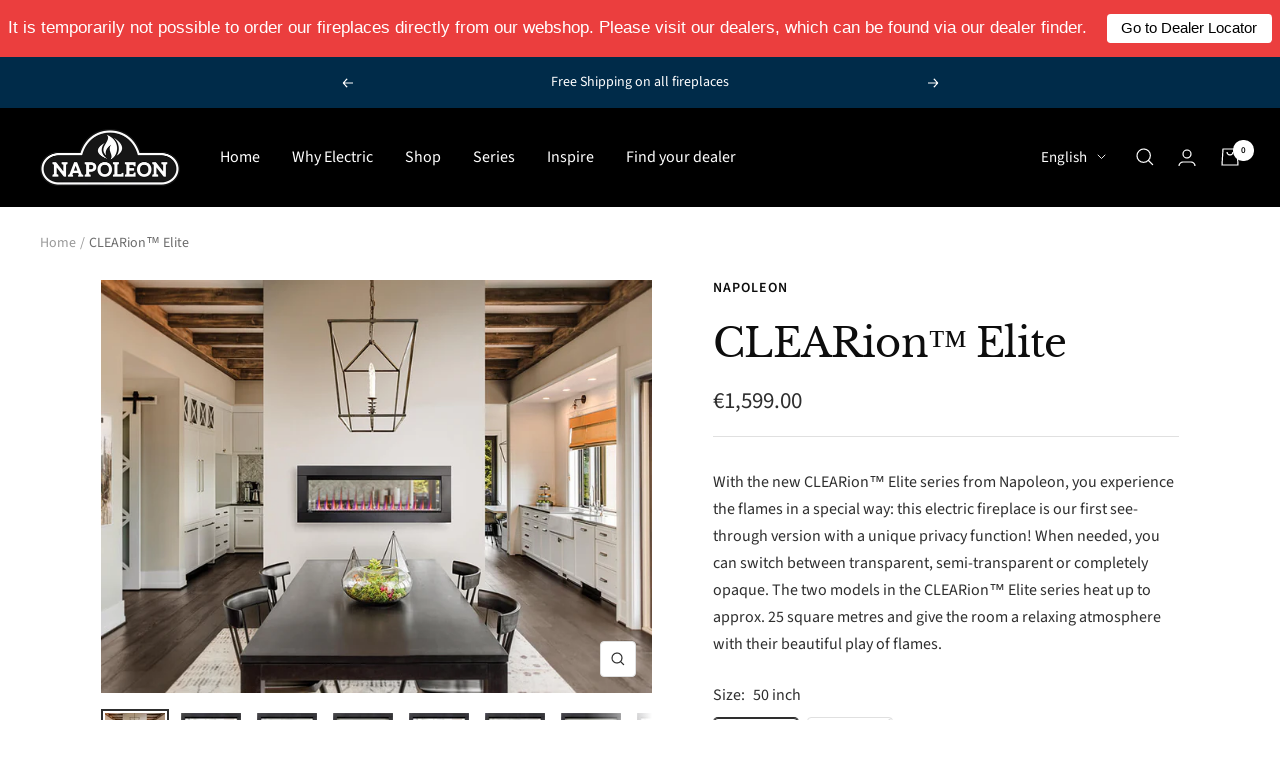

--- FILE ---
content_type: text/css
request_url: https://premiumfire.napoleon.com/cdn/shop/t/19/assets/custom.css?v=120718389879780629701673007771
body_size: 205
content:
.section__header{text-align:left;max-width:var(--container-max-width)}.section__header .h1,.section__header .h2,.section__header .h3{line-height:1.5em}.prev-next-button{background:#fff;color:#002b49;border:1px solid #FFFFFF;border-radius:var(--button-border-radius)}.prev-next-buttons:not(.prev-next-buttons--row) .prev-next-button:first-child,.prev-next-buttons:not(.prev-next-buttons--row) .prev-next-button:last-child{border-radius:var(--button-border-radius)!important}.prev-next-buttons:not(.prev-next-buttons--row) .prev-next-button:first-child{margin-bottom:6px}.list-collections__item-info{height:100%;top:0;transform:translateY(0);padding:3em;display:flex;flex-direction:column;justify-content:flex-start;align-items:center}.list-collections__item-info p.heading--small:first-child{font-size:20px;margin-bottom:4px}.list-collections__item-info .subheading{font-size:var(--base-font-size);color:rgb(var(--heading-color));margin:0}.list-collections__item-info .button--small:not(.button--text){padding-left:11px;padding-right:11px;line-height:40px;letter-spacing:1.4px;text-transform:capitalize;margin-top:auto}.product-facet__product-list .product-item__info,.product-list--center .product-item__info,.product-content__featured-products .product-item__info{text-align:left;padding-top:10px}.product-facet__product-list .product-item__info .product-item-meta__title,.product-list--center .product-item__info .product-item-meta__title{font-size:18px;font-weight:600;letter-spacing:2.6px;line-height:1.5em;text-transform:uppercase;margin-bottom:4px;color:#181415}.product-facet__product-list .product-item__info .price-list .price,.product-list--center .product-item__info .price-list .price{font-size:20px;line-height:1.5em;font-weight:300;margin-bottom:10px;color:#181415cc}.product-item__info .product-item-meta__reviews-badge.text--small{margin-bottom:30px;margin-top:-10px}.product-facet__product-list .product-item__info .button,.product-list--center .product-item__info .button{font-size:calc(var(--base-font-size) - 2px);padding:0 18px!important;text-transform:none}.product-content__featured-products .product-item__info .product-item-meta__title{font-size:calc(var(--base-font-size) - 2px);text-transform:uppercase;letter-spacing:1.2px;font-weight:600}.product-content__featured-products .product-item__info .price-list .price{font-size:calc(var(--base-font-size) + 1px)}.product-list .aspect-ratio img.product-item__secondary-image{object-fit:contain}@media only screen and (max-width: 500px){.button{line-height:1.8em;height:auto;padding:15px 30px}.product-facet__product-list .product-item__info .button,.product-list--center .product-item__info .button{padding:10px 18px!important}}.shopify-section--slideshow .heading--large{margin-bottom:20px}.shopify-section--slideshow .heading--small{font-size:calc(var(--heading-large-font-size) / 3.5)}.shopify-section--slideshow .heading--large+.heading--small{margin-top:10px;margin-bottom:30px}.product-facet__meta-bar-item--count,.flickity-button.flickity-prev-next-button.next,.flickity-button.flickity-prev-next-button.previous{display:none}#minimized-trustbadge-98e3dadd90eb493088abdc5597a70810{left:20px!important;right:unset!important}#minimized-trustbadge-98e3dadd90eb493088abdc5597a70810:hover{left:19px!important;right:unset!important}#minimized-trustbadge-98e3dadd90eb493088abdc5597a70810 .outsideAlerter-98e3dadd90eb493088abdc5597a70810>div:first-child{left:0!important;right:auto!important}#maximized-trustbadge-98e3dadd90eb493088abdc5597a70810,#trustcard-98e3dadd90eb493088abdc5597a70810{left:20px!important;right:unset!important}._1gwv20v div:first-child{right:unset!important}._xo5f1 ._csg9f9{left:0!important;right:auto!important}#trustbadge-container-98e3dadd90eb493088abdc5597a70810{z-index:1!important}.mini-cart.drawer{z-index:9999999999}.grecaptcha-badge{visibility:hidden}body.expivi .product-form__option-selector{display:none}
/*# sourceMappingURL=/cdn/shop/t/19/assets/custom.css.map?v=120718389879780629701673007771 */


--- FILE ---
content_type: text/javascript; charset=utf-8
request_url: https://premiumfire.napoleon.com/products/clearion-elite.js
body_size: 924
content:
{"id":7248090234925,"title":"CLEARion™ Elite","handle":"clearion-elite","description":"\u003cp\u003eWith the new CLEARion™ Elite series from Napoleon, you experience the flames in a special way: this electric fireplace is our first see-through version with a unique privacy function! When needed, you can switch between transparent, semi-transparent or completely opaque. The two models in the CLEARion™ Elite series heat up to approx. 25 square metres and give the room a relaxing atmosphere with their beautiful play of flames.\u003c\/p\u003e","published_at":"2022-11-08T16:57:55+01:00","created_at":"2022-11-07T13:20:35+01:00","vendor":"Napoleon","type":"Fireplaces","tags":["Built-in"],"price":159900,"price_min":159900,"price_max":189900,"available":false,"price_varies":true,"compare_at_price":null,"compare_at_price_min":0,"compare_at_price_max":0,"compare_at_price_varies":false,"variants":[{"id":41329046421549,"title":"50 inch","option1":"50 inch","option2":null,"option3":null,"sku":"NEFBD50HE-EU","requires_shipping":true,"taxable":true,"featured_image":{"id":31317759950893,"product_id":7248090234925,"position":1,"created_at":"2022-11-08T16:47:23+01:00","updated_at":"2022-11-08T16:47:38+01:00","alt":null,"width":1000,"height":750,"src":"https:\/\/cdn.shopify.com\/s\/files\/1\/0278\/2422\/6349\/products\/NapoleonPremiumFire-ClearionElite-Main.jpg?v=1667922458","variant_ids":[41329046421549]},"available":false,"name":"CLEARion™ Elite - 50 inch","public_title":"50 inch","options":["50 inch"],"price":159900,"weight":46000,"compare_at_price":null,"inventory_management":"shopify","barcode":"629169087273","featured_media":{"alt":null,"id":23907151380525,"position":1,"preview_image":{"aspect_ratio":1.333,"height":750,"width":1000,"src":"https:\/\/cdn.shopify.com\/s\/files\/1\/0278\/2422\/6349\/products\/NapoleonPremiumFire-ClearionElite-Main.jpg?v=1667922458"}},"quantity_rule":{"min":1,"max":null,"increment":1},"quantity_price_breaks":[],"requires_selling_plan":false,"selling_plan_allocations":[]},{"id":41329046454317,"title":"60 inch","option1":"60 inch","option2":null,"option3":null,"sku":"NEFBD60HE-EU","requires_shipping":true,"taxable":true,"featured_image":{"id":31317766963245,"product_id":7248090234925,"position":11,"created_at":"2022-11-08T16:47:53+01:00","updated_at":"2022-11-08T16:47:54+01:00","alt":null,"width":1000,"height":750,"src":"https:\/\/cdn.shopify.com\/s\/files\/1\/0278\/2422\/6349\/products\/NapoleonPremiumFire-ClearionElite-Main.png?v=1667922474","variant_ids":[41329046454317]},"available":false,"name":"CLEARion™ Elite - 60 inch","public_title":"60 inch","options":["60 inch"],"price":189900,"weight":80000,"compare_at_price":null,"inventory_management":"shopify","barcode":"629169087280","featured_media":{"alt":null,"id":23907158097965,"position":11,"preview_image":{"aspect_ratio":1.333,"height":750,"width":1000,"src":"https:\/\/cdn.shopify.com\/s\/files\/1\/0278\/2422\/6349\/products\/NapoleonPremiumFire-ClearionElite-Main.png?v=1667922474"}},"quantity_rule":{"min":1,"max":null,"increment":1},"quantity_price_breaks":[],"requires_selling_plan":false,"selling_plan_allocations":[]}],"images":["\/\/cdn.shopify.com\/s\/files\/1\/0278\/2422\/6349\/products\/NapoleonPremiumFire-ClearionElite-Main.jpg?v=1667922458","\/\/cdn.shopify.com\/s\/files\/1\/0278\/2422\/6349\/products\/NapoleonPremiumFire-ClearionElite-Orange-1.png?v=1667922458","\/\/cdn.shopify.com\/s\/files\/1\/0278\/2422\/6349\/products\/NapoleonPremiumFire-ClearionElite-Orange-2.png?v=1667922458","\/\/cdn.shopify.com\/s\/files\/1\/0278\/2422\/6349\/products\/NapoleonPremiumFire-ClearionElite-Orange-3.png?v=1667922458","\/\/cdn.shopify.com\/s\/files\/1\/0278\/2422\/6349\/products\/NapoleonPremiumFire-ClearionElite-Blue-1.png?v=1667922457","\/\/cdn.shopify.com\/s\/files\/1\/0278\/2422\/6349\/products\/NapoleonPremiumFire-ClearionElite-Blue-2.png?v=1667922457","\/\/cdn.shopify.com\/s\/files\/1\/0278\/2422\/6349\/products\/NapoleonPremiumFire-ClearionElite-Blue-3.png?v=1667922457","\/\/cdn.shopify.com\/s\/files\/1\/0278\/2422\/6349\/products\/NapoleonPremiumFire-ClearionElite-Multi-1.png?v=1667922457","\/\/cdn.shopify.com\/s\/files\/1\/0278\/2422\/6349\/products\/NapoleonPremiumFire-ClearionElite-Multi-2.png?v=1667922457","\/\/cdn.shopify.com\/s\/files\/1\/0278\/2422\/6349\/products\/NapoleonPremiumFire-ClearionElite-Multi-3.png?v=1667922457","\/\/cdn.shopify.com\/s\/files\/1\/0278\/2422\/6349\/products\/NapoleonPremiumFire-ClearionElite-Main.png?v=1667922474","\/\/cdn.shopify.com\/s\/files\/1\/0278\/2422\/6349\/products\/NapoleonPremiumFire-ClearionElite-Orange1.png?v=1667922474","\/\/cdn.shopify.com\/s\/files\/1\/0278\/2422\/6349\/products\/NapoleonPremiumFire-ClearionElite-Orange2.png?v=1667922475","\/\/cdn.shopify.com\/s\/files\/1\/0278\/2422\/6349\/products\/NapoleonPremiumFire-ClearionElite-Orange3.png?v=1667922474"],"featured_image":"\/\/cdn.shopify.com\/s\/files\/1\/0278\/2422\/6349\/products\/NapoleonPremiumFire-ClearionElite-Main.jpg?v=1667922458","options":[{"name":"Size","position":1,"values":["50 inch","60 inch"]}],"url":"\/products\/clearion-elite","media":[{"alt":null,"id":23907151380525,"position":1,"preview_image":{"aspect_ratio":1.333,"height":750,"width":1000,"src":"https:\/\/cdn.shopify.com\/s\/files\/1\/0278\/2422\/6349\/products\/NapoleonPremiumFire-ClearionElite-Main.jpg?v=1667922458"},"aspect_ratio":1.333,"height":750,"media_type":"image","src":"https:\/\/cdn.shopify.com\/s\/files\/1\/0278\/2422\/6349\/products\/NapoleonPremiumFire-ClearionElite-Main.jpg?v=1667922458","width":1000},{"alt":null,"id":23907151511597,"position":2,"preview_image":{"aspect_ratio":2.703,"height":370,"width":1000,"src":"https:\/\/cdn.shopify.com\/s\/files\/1\/0278\/2422\/6349\/products\/NapoleonPremiumFire-ClearionElite-Orange-1.png?v=1667922458"},"aspect_ratio":2.703,"height":370,"media_type":"image","src":"https:\/\/cdn.shopify.com\/s\/files\/1\/0278\/2422\/6349\/products\/NapoleonPremiumFire-ClearionElite-Orange-1.png?v=1667922458","width":1000},{"alt":null,"id":23907151544365,"position":3,"preview_image":{"aspect_ratio":2.703,"height":370,"width":1000,"src":"https:\/\/cdn.shopify.com\/s\/files\/1\/0278\/2422\/6349\/products\/NapoleonPremiumFire-ClearionElite-Orange-2.png?v=1667922458"},"aspect_ratio":2.703,"height":370,"media_type":"image","src":"https:\/\/cdn.shopify.com\/s\/files\/1\/0278\/2422\/6349\/products\/NapoleonPremiumFire-ClearionElite-Orange-2.png?v=1667922458","width":1000},{"alt":null,"id":23907151577133,"position":4,"preview_image":{"aspect_ratio":2.703,"height":370,"width":1000,"src":"https:\/\/cdn.shopify.com\/s\/files\/1\/0278\/2422\/6349\/products\/NapoleonPremiumFire-ClearionElite-Orange-3.png?v=1667922458"},"aspect_ratio":2.703,"height":370,"media_type":"image","src":"https:\/\/cdn.shopify.com\/s\/files\/1\/0278\/2422\/6349\/products\/NapoleonPremiumFire-ClearionElite-Orange-3.png?v=1667922458","width":1000},{"alt":null,"id":23907151282221,"position":5,"preview_image":{"aspect_ratio":2.703,"height":370,"width":1000,"src":"https:\/\/cdn.shopify.com\/s\/files\/1\/0278\/2422\/6349\/products\/NapoleonPremiumFire-ClearionElite-Blue-1.png?v=1667922457"},"aspect_ratio":2.703,"height":370,"media_type":"image","src":"https:\/\/cdn.shopify.com\/s\/files\/1\/0278\/2422\/6349\/products\/NapoleonPremiumFire-ClearionElite-Blue-1.png?v=1667922457","width":1000},{"alt":null,"id":23907151314989,"position":6,"preview_image":{"aspect_ratio":2.703,"height":370,"width":1000,"src":"https:\/\/cdn.shopify.com\/s\/files\/1\/0278\/2422\/6349\/products\/NapoleonPremiumFire-ClearionElite-Blue-2.png?v=1667922457"},"aspect_ratio":2.703,"height":370,"media_type":"image","src":"https:\/\/cdn.shopify.com\/s\/files\/1\/0278\/2422\/6349\/products\/NapoleonPremiumFire-ClearionElite-Blue-2.png?v=1667922457","width":1000},{"alt":null,"id":23907151347757,"position":7,"preview_image":{"aspect_ratio":2.703,"height":370,"width":1000,"src":"https:\/\/cdn.shopify.com\/s\/files\/1\/0278\/2422\/6349\/products\/NapoleonPremiumFire-ClearionElite-Blue-3.png?v=1667922457"},"aspect_ratio":2.703,"height":370,"media_type":"image","src":"https:\/\/cdn.shopify.com\/s\/files\/1\/0278\/2422\/6349\/products\/NapoleonPremiumFire-ClearionElite-Blue-3.png?v=1667922457","width":1000},{"alt":null,"id":23907151413293,"position":8,"preview_image":{"aspect_ratio":2.703,"height":370,"width":1000,"src":"https:\/\/cdn.shopify.com\/s\/files\/1\/0278\/2422\/6349\/products\/NapoleonPremiumFire-ClearionElite-Multi-1.png?v=1667922457"},"aspect_ratio":2.703,"height":370,"media_type":"image","src":"https:\/\/cdn.shopify.com\/s\/files\/1\/0278\/2422\/6349\/products\/NapoleonPremiumFire-ClearionElite-Multi-1.png?v=1667922457","width":1000},{"alt":null,"id":23907151446061,"position":9,"preview_image":{"aspect_ratio":2.703,"height":370,"width":1000,"src":"https:\/\/cdn.shopify.com\/s\/files\/1\/0278\/2422\/6349\/products\/NapoleonPremiumFire-ClearionElite-Multi-2.png?v=1667922457"},"aspect_ratio":2.703,"height":370,"media_type":"image","src":"https:\/\/cdn.shopify.com\/s\/files\/1\/0278\/2422\/6349\/products\/NapoleonPremiumFire-ClearionElite-Multi-2.png?v=1667922457","width":1000},{"alt":null,"id":23907151478829,"position":10,"preview_image":{"aspect_ratio":2.703,"height":370,"width":1000,"src":"https:\/\/cdn.shopify.com\/s\/files\/1\/0278\/2422\/6349\/products\/NapoleonPremiumFire-ClearionElite-Multi-3.png?v=1667922457"},"aspect_ratio":2.703,"height":370,"media_type":"image","src":"https:\/\/cdn.shopify.com\/s\/files\/1\/0278\/2422\/6349\/products\/NapoleonPremiumFire-ClearionElite-Multi-3.png?v=1667922457","width":1000},{"alt":null,"id":23907158097965,"position":11,"preview_image":{"aspect_ratio":1.333,"height":750,"width":1000,"src":"https:\/\/cdn.shopify.com\/s\/files\/1\/0278\/2422\/6349\/products\/NapoleonPremiumFire-ClearionElite-Main.png?v=1667922474"},"aspect_ratio":1.333,"height":750,"media_type":"image","src":"https:\/\/cdn.shopify.com\/s\/files\/1\/0278\/2422\/6349\/products\/NapoleonPremiumFire-ClearionElite-Main.png?v=1667922474","width":1000},{"alt":null,"id":23907158163501,"position":12,"preview_image":{"aspect_ratio":2.924,"height":342,"width":1000,"src":"https:\/\/cdn.shopify.com\/s\/files\/1\/0278\/2422\/6349\/products\/NapoleonPremiumFire-ClearionElite-Orange1.png?v=1667922474"},"aspect_ratio":2.924,"height":342,"media_type":"image","src":"https:\/\/cdn.shopify.com\/s\/files\/1\/0278\/2422\/6349\/products\/NapoleonPremiumFire-ClearionElite-Orange1.png?v=1667922474","width":1000},{"alt":null,"id":23907158196269,"position":13,"preview_image":{"aspect_ratio":2.924,"height":342,"width":1000,"src":"https:\/\/cdn.shopify.com\/s\/files\/1\/0278\/2422\/6349\/products\/NapoleonPremiumFire-ClearionElite-Orange2.png?v=1667922475"},"aspect_ratio":2.924,"height":342,"media_type":"image","src":"https:\/\/cdn.shopify.com\/s\/files\/1\/0278\/2422\/6349\/products\/NapoleonPremiumFire-ClearionElite-Orange2.png?v=1667922475","width":1000},{"alt":null,"id":23907158261805,"position":14,"preview_image":{"aspect_ratio":2.924,"height":342,"width":1000,"src":"https:\/\/cdn.shopify.com\/s\/files\/1\/0278\/2422\/6349\/products\/NapoleonPremiumFire-ClearionElite-Orange3.png?v=1667922474"},"aspect_ratio":2.924,"height":342,"media_type":"image","src":"https:\/\/cdn.shopify.com\/s\/files\/1\/0278\/2422\/6349\/products\/NapoleonPremiumFire-ClearionElite-Orange3.png?v=1667922474","width":1000}],"requires_selling_plan":false,"selling_plan_groups":[]}

--- FILE ---
content_type: application/javascript
request_url: https://cdnbevi.spicegems.com/js/serve/fireplaceseu.myshopify.com/v1/index_5bce3b67d4fceee2af9ad60c849337334e97f0b1.js?v=live312&shop=fireplaceseu.myshopify.com
body_size: 3106
content:
if(void 0===a)var a={};a.SGvarintsImage=function(){window.location;var d="fireplaceseu",e={"is_active":"1","show_on":0,"theme_id":"386","evi_fimg_skip":0,"evi_product_show":"default","sg_script_run":"1","w_w_liquid":"1","user_batches":"1","currency":"<span class=money>\u20ac{{amount}} EUR <\/span>"};let b="undefined"!=typeof spice_allImages&&0!==spice_allImages.length,f,g,h,i,j,k=[],l=[],m={},n=0,o=!1,p,c,q,r,s="",t=!1;c={"t_name":"Focal V(8)","productblock":"empty","thumbList":"empty","variant_selector":"empty","update_fimg":null,"otherImgSelector":null,"type":"1","scroller":null,"slideDots":null}.t_name;let u,v,w,x,y,a={conditions:function(){let b=window.Shopify.shop.replace(".myshopify.com",""),c=window.location.host.replace(".myshopify.com",""),f=-1!==window.location.href.split("/").indexOf("products");(c===d||b===d)&&"1"===e.is_active&&f?a.thirdParty():a.opacity("r")},thirdParty:function(){if("undefined"==typeof BOOMR&&n<100)return n+=5,setTimeout(()=>{a.thirdParty()},5),!1;a.checkTheme()},checkTheme:function(){p="undefined"==typeof BOOMR||0===window.BOOMR.themeName.length?Shopify.theme.name:window.BOOMR.themeName,a.setJquery()},setJquery:function(){if("undefined"==typeof jQuery||"object"==typeof jQuery){var c=document.createElement("script");c.type="text/javascript",c.src="https://cdn.jsdelivr.net/combine/npm/jquery@3.5.0/dist/jquery.min.js",document.head.appendChild(c),c.onload=b?a.checkLiquid:a.getProductData}else $=jQuery,b?a.checkLiquid():a.getProductData()},checkLiquid:function(){m=spice_mainObject,k=spice_allImages,l=spice_commonImages,i=spice_allTags,j=spice_allVariants,a.checkTags()},getProductData:async function(){let d=window.location.href.split("/").indexOf("products"),b=window.location.href.split("/")[d+1];b=b.split("?")[0];let c=await a.sendRequest(["/products/"+b+".js","/products/"+b+".json"]);f=c[0],g=c[1],h=g.product.images,i=f.tags,j=g.product.variants,a.setImageData()},setImageData:function(){let b,c=!1;f.media.forEach((a,b)=>{"image"!=a.media_type&&h.splice(a.position-1,0,{src:a.preview_image.src,variant_ids:[]})}),h.forEach((a,d)=>{a.variant_ids.length>0?(c=!0,b=a.variant_ids):c||l.push(a.src.replace("https:","").split("?")[0]),void 0!==b&&b.forEach((b,c)=>{void 0===m[b]?m[b]=[a.src.replace("https:","").split("?")[0]]:m[b].push(a.src.replace("https:","").split("?")[0])}),k.push(a.src.replace("https:","").split("?")[0])}),a.checkTags()},checkTags:function(){let b=e.evi_product_show,c=i.indexOf("evi_showorno")> -1;return"hide"===b&&c||"show"===b&&!c?(a.opacity("r"),!1):("1"===e.evi_fimg_skip&&l.shift(),Object.keys(m).length<2||k.length<2)?(a.opacity("r"),!1):void a.setSelectors()},setSelectors:function(){if("undefined"==typeof ThemeFlickity)return setTimeout(()=>{a.setSelectors()},10),!1;w=$(".product__media-nav .dots-nav button"),thumbElement=$(".product__thumbnail-list-inner button"),x=$(".product__media-item "),u=$(".product__media-list .product__media-item"),thumb_clone=$(".product__thumbnail-list").clone(),y=$(".product__thumbnail-list-inner button").clone(),v=$("div[data-thumbnail-slider]"),thumb_clone.addClass("thumb-clone"),$(".product__thumbnail-list").after(thumb_clone),r=x.length>0?"1":"0",a.setEvents()},setEvents:function(){let b;b=new URL(document.location).searchParams.get("variant")||$("select[name^=id]").val()||99,$(".color-swatch-list,.block-swatch-list").on("click ",function(){setTimeout(function(){b=new URL(document.location).searchParams.get("variant")||$("select[name^=id]").val()||99,a.getVariantImages(parseInt(b))},50)}),$(".select-wrapper").on("change",function(){setTimeout(function(){b=new URL(document.location).searchParams.get("variant")||$("select[name^=id]").val()||99,a.getVariantImages(parseInt(b))},50)}),a.getVariantImages(parseInt(b))},getVariantImages:function(b){let c;99===b&&(b=parseInt(Object.keys(m)[0])),c=null==b|| void 0==m[b]?k:m[b].concat(l),window.innerWidth<750?a.removeAppendforMobileView(c):a.removeAppend(c)},removeAppend:function(d){$("head").append("<style id='spice'> .product__thumbnail-list-inner button {opacity:1} </style>"),$(".thumb-clone.product__thumbnail-list").css("display","none");try{var h,e=new ThemeFlickity("flickity-carousel").options;new ThemeFlickity("flickity-carousel").destroy(),$(".product__thumbnail-list-inner").empty(),$("flickity-carousel").empty(),d.forEach(function(b,a){h=k.indexOf(b),$(".product__thumbnail-list-inner").append($(thumbElement[h]).attr("data-slide-index",a)),$("flickity-carousel").append($(u[h]).attr("data-slide-index",a))});var f=new ThemeFlickity("flickity-carousel",e);$(".flickity-page-dots .dot").css("display","none"),$(".product__thumbnail-list-inner button").on("click",function(b){var a=$(this).attr("data-slide-index");f.select(a),setTimeout(function(){$(".product__thumbnail-list-inner button").removeAttr("aria-current"),$(".product__thumbnail-list-inner button").eq(a).attr("aria-current","true")})});var g=$(".product__thumbnail-list-inner button").eq(0);g.trigger("click"),f.on("change",function(a){setTimeout(function(){$(".product__thumbnail-list-inner button").removeAttr("aria-current"),$(".product__thumbnail-list-inner button").eq(a).attr("aria-current","true")},30),setTimeout(function(){let b=$(".product__thumbnail-list-inner button").eq(a)[0],c=document.querySelector("flickity-controls.product__media-nav");if(b.offsetParent&&b.offsetParent!==c){let d=b.offsetParent.clientHeight/2,e=b.offsetParent.clientWidth/2;b.offsetParent.scrollTo({behavior:"smooth",top:b.offsetTop-d+b.clientHeight/2,left:b.offsetLeft-e+b.clientWidth/2})}},20)}),$(".product__media-item").on("click",function(){$(".product__media-list").hasClass("is-hovering-left")?f.previous():f.next()}),a.opacity("r"),"0"!==r&&b||(s="0"!==r||b?b?"Error From Selectors":"Liquid Not Available":"Liquid and Selectors aren't available",("0"===r||0===parseInt(q))&&a.prepareURLStructure())}catch(c){a.opacity("r"),t=!0,s=c.message,console.warn(c.message),a.prepareURLStructure()}finally{setTimeout(function(){a.opacity("r")},300)}},removeAppendforMobileView:function(e){try{$(".product__thumbnail-list:not(.thumb-clone)").css("display","none");var g,f=new ThemeFlickity("flickity-carousel").options;new ThemeFlickity("flickity-carousel").destroy(),$(".dots-nav.dots-nav--centered button").remove(),$("flickity-carousel").empty(),$(".thumb-clone .product__thumbnail-list-inner ").empty(),e.forEach(function(b,a){g=k.indexOf(b),$("flickity-carousel").append(u[g]),$(".thumb-clone .product__thumbnail-list-inner").append($(y[g]).attr("data-slide-index",a)),$(".thumb-clone .product__thumbnail-list-inner button").removeAttr("reveal"),$(".dots-nav.dots-nav--centered").append($(w[g]).attr("data-slide-index",a))});var c=new ThemeFlickity("flickity-carousel",f);c.on("change",!1),c.on("change",function(a){$(".thumb-clone button").eq(a).trigger("click"),setTimeout(function(){$(".product__media-nav .dots-nav button").removeAttr("aria-current"),$(".product__media-nav .dots-nav button").eq(a).attr("aria-current","true")})}),$(".flickity-page-dots .dot").css("display","none"),$(".dots-nav.dots-nav--centered button").on("click",function(b){var a=$(this).attr("data-slide-index");c.select(a),setTimeout(function(){$(".product__media-nav .dots-nav button").removeAttr("aria-current"),$(".product__media-nav .dots-nav button").eq(a).attr("aria-current","true")})}),$(".product__thumbnail-item").on("click",!1),$(".thumb-clone .product__thumbnail-item").on("click",function(a){a.preventDefault(),a.stopPropagation();var b=$(this).attr("data-slide-index");c.select(b),setTimeout(()=>{$(".thumb-clone .product__thumbnail-item").removeAttr("aria-current"),$(".thumb-clone .product__thumbnail-item ").eq(b).attr("aria-current","true"),function(b){let a=$(" .thumb-clone .product__thumbnail-list-inner button").eq(b)[0],c=document.querySelector("flickity-controls.product__media-nav"),d=!0;if(a.offsetParent&&a.offsetParent!==c){let e=a.offsetParent.clientHeight/2,f=a.offsetParent.clientWidth/2;a.offsetParent.scrollTo({behavior:d?"smooth":"auto",top:a.offsetTop-e+a.clientHeight/2,left:a.offsetLeft-f+a.clientWidth/2})}}(b)},80)}),$(".thumb-clone button").eq(0).trigger("click"),$(".product__thumbnail-item  ").eq(0).trigger("click"),$(".product__media-prev-next[aria-label]").on("click",function(a){"Next"===$(this).attr("aria-label")?c.next():c.previous()}),$(".dots-nav.dots-nav--centered button").eq(0).trigger("click"),a.opacity("r"),"0"!==r&&b||(s="0"!==r||b?b?"Error From Selectors":"Liquid Not Available":"Liquid and Selectors aren't available",("0"===r||0===parseInt(q))&&a.prepareURLStructure())}catch(d){a.opacity("r"),t=!0,s=d.message,console.warn(d.message),a.prepareURLStructure()}finally{setTimeout(function(){a.opacity("r")},300)}},opacity:function(b){if(document.querySelectorAll("style#spiceMviOpacity").length>0&&"r"===b)return document.querySelectorAll("style#spiceMviOpacity").forEach(a=>{a.remove()}),!0;if("c"===b){let a=document.createElement("STYLE");return a.id="spiceMviOpacity",a.innerHTML=".product__media {opacity: 0 !important}",document.head.append(a),!0}return!1},sendRequest:async function(a){let b=[];a.forEach(c=>{let a=new Promise(function(b,d){let a=new XMLHttpRequest;a.open("GET",c),a.onload=function(){b(a.response)},a.send()});b.push(a)});let c=await Promise.all(b).then(a=>a).catch(a=>{throw a}),d=c.map(a=>JSON.parse(a));return d},sendErrorRequest:function(a,b){return $.post(a,{data:b},"json")},prepareURLStructure:function(){let g="1"===r& !b;g+="";let f="1"===r& !t;if(f=f.toString(),Shopify.theme.role&&"main"!==Shopify.theme.role||0===parseInt(e.sg_script_run)||o)return!1;let h="undefined"!=typeof BOOMR?BOOMR.themeVersion:null,i={themeId:Shopify.theme.id||BOOMR.themeId||"Nahi aayi",themeVersion:h||"Nahi mila"},j={is_liquid:+b,users_theme:p,script_theme:c,shop_name:d,app_status:1,error_msg:s,is_selector_present:r,w_w_liquid:g,evi_run:f,themeInfo:i,productUrl:window.location.href};a.sendErrorRequest("https://evi.spicegems.com/themeliquidissue",j).done(function(){o=!0}).fail(function(a){})}};b||a.opacity("r"),a.conditions()},function(){if(window.SPICEVIAScript)return!1;window.SPICEVIAScript=!0;let b=document.createElement("STYLE");b.id="spiceMviOpacity",b.innerHTML=".product__media {opacity: 0 !important}",document.head.append(b),"complete"!==document.readyState&&("loading"===document.readyState||document.documentElement.doScroll)?document.addEventListener("DOMContentLoaded",function(){return window.SPICEVIAScript=!0,a.SGvarintsImage(),!1}):(console.log("readyState"),a.SGvarintsImage())}()

--- FILE ---
content_type: text/javascript
request_url: https://cdn.shopify.com/s/javascripts/currencies.js?v=0.6853145111277292
body_size: 545
content:
var Currency={rates:{USD:1,EUR:1.16093,GBP:1.33813,CAD:.719948,ARS:693441e-9,AUD:.670143,BRL:.186276,CLP:.00113261,CNY:.143562,CYP:.397899,CZK:.0478192,DKK:.155378,EEK:.0706676,HKD:.128251,HUF:.00301293,ISK:.00794029,INR:.0110669,JMD:.00633148,JPY:.00630555,LVL:1.57329,LTL:.320236,MTL:.293496,MXN:.0566364,NZD:.574329,NOK:.0989111,PLN:.27564,SGD:.776403,SKK:21.5517,SIT:175.439,ZAR:.0611717,KRW:680315e-9,SEK:.108494,CHF:1.2446,TWD:.0316683,UYU:.0258382,MYR:.246636,BSD:1,CRC:.00202582,RON:.228094,PHP:.0168187,AED:.272294,VEB:294849e-16,IDR:592178e-10,TRY:.0231067,THB:.0318434,TTD:.147281,ILS:.318003,SYP:.00903769,XCD:.369327,COP:271297e-9,RUB:.0127812,HRK:.154082,KZT:.00195623,TZS:397583e-9,XPT:2400.22,SAR:.266667,NIO:.0271859,LAK:462686e-10,OMR:2.59781,AMD:.0026441,CDF:438357e-9,KPW:.00111112,SPL:6,KES:.00775283,ZWD:.00276319,KHR:248569e-9,MVR:.0646881,GTQ:.130429,BZD:.496619,BYR:344832e-10,LYD:.184176,DZD:.00767272,BIF:337834e-9,GIP:1.33813,BOB:.144638,XOF:.00176982,STD:469535e-10,NGN:702627e-9,PGK:.234237,ERN:.0666667,MWK:576901e-9,CUP:.0416872,GMD:.0135698,CVE:.010528,BTN:.0110669,XAF:.00176982,UGX:281236e-9,MAD:.108341,MNT:280665e-9,LSL:.0611717,XAG:91.4124,TOP:.417468,SHP:1.33813,RSD:.00989152,HTG:.00763418,MGA:215254e-9,MZN:.0156464,FKP:1.33813,BWP:.0731738,HNL:.037869,PYG:14998e-8,JEP:1.33813,EGP:.0211693,LBP:111227e-10,ANG:.554875,WST:.362247,TVD:.670143,GYD:.00478093,GGP:1.33813,NPR:.00691358,KMF:.00235976,IRR:939684e-12,XPD:1812.86,SRD:.026155,TMM:571843e-10,SZL:.0611717,MOP:.124516,BMD:1,XPF:.00972858,ETB:.00642604,JOD:1.41044,MDL:.0585796,MRO:.0025029,YER:.00419433,BAM:.593573,AWG:.558659,PEN:.297604,VEF:294702e-13,SLL:437532e-10,KYD:1.20336,AOA:.00108902,TND:.345096,TJS:.107382,SCR:.0676425,LKR:.00323202,DJF:.0056179,GNF:114189e-9,VUV:.00824947,SDG:.00166666,IMP:1.33813,GEL:.371273,FJD:.438722,DOP:.0157004,XDR:1.36416,MUR:.0216497,MMK:476184e-9,LRD:.00553809,BBD:.5,ZMK:502507e-10,XAU:4610.22,VND:380699e-10,UAH:.0230074,TMT:.285921,IQD:763299e-9,BGN:.593573,KGS:.011433,RWF:686303e-9,BHD:2.65957,UZS:835208e-10,PKR:.00357263,MKD:.018863,AFN:.0152601,NAD:.0611717,BDT:.00817769,AZN:.588253,SOS:.00176347,QAR:.274725,PAB:1,CUC:1,SVC:.114286,SBD:.123196,ALL:.0120105,BND:.776403,KWD:3.25229,GHS:.0925361,ZMW:.0502507,XBT:94440,NTD:.0337206,BYN:.344832,CNH:.143611,MRU:.025029,STN:.0469535,VES:.00294702,MXV:.488693,VED:.00294702,SLE:.0437532,XCG:.554875,SSP:218606e-9},convert:function(amount,from,to){return amount*this.rates[from]/this.rates[to]}};
//# sourceMappingURL=/s/javascripts/currencies.js.map?v=0.6853145111277292


--- FILE ---
content_type: text/javascript
request_url: https://premiumfire.napoleon.com/cdn/shop/t/19/assets/custom.js?v=105921820463233806211689949382
body_size: -200
content:
document.addEventListener("variant:changed",function(event){let variant=event.detail.variant;variant.id&&(extraVariantInfo(variant.id),extraVariantDescription(variant.id))});var fix=setInterval(function(){document.getElementById("xpv-toolbar-item-web-ar")&&(clearInterval(fix),jQuery("#xpv-toolbar-item-web-ar").hide(),jQuery(".xpv__viewer_toolbar_container").append("<button id='xpv-toolbar-item-web-ar-fix' type='button' class='bottom-right'><svg viewBox='0 0 72 36' width='72' height='36'><path d='M21 17L10 11L21 5L32 11L21 17L32 11V24L21 31V17V31L10 24V11L21 17Z' style='stroke:currentcolor;fill:none;stroke-width:2;stroke-linejoin:round;stroke-linecap:round;'></path><path d='M40 24L44 13Q45 11 46 13L50 24M42 20H48M53 24V12H58A1 1 0 0 1 58 18H53H55Q58 18 60 21L62 24' style='stroke:currentcolor;stroke-width:2;stroke-linejoin:round;stroke-linecap:round;fill:none;'></path></svg></button>"),jQuery("#xpv-toolbar-item-web-ar-fix").on("click",function(){setTimeout(function(){expivi.setProductAttributeNamed("Show surroundings","uit"),setTimeout(function(){expivi.saveConfiguration().then(function(){jQuery("#xpv-toolbar-item-web-ar").click(),setTimeout(function(){expivi.setProductAttributeNamed("Show surroundings","aan")},6e3)})},1e3)},10)}))},100);
//# sourceMappingURL=/cdn/shop/t/19/assets/custom.js.map?v=105921820463233806211689949382
